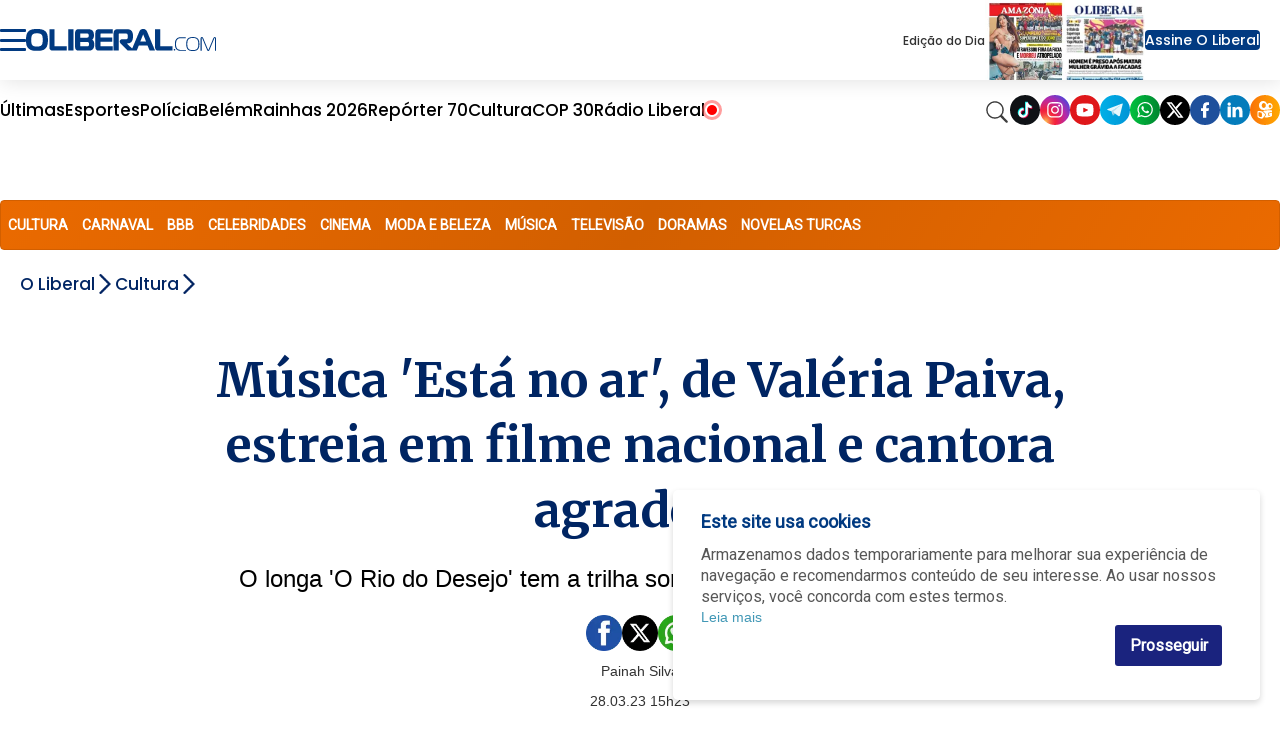

--- FILE ---
content_type: text/html; charset=utf-8
request_url: https://www.google.com/recaptcha/api2/aframe
body_size: 148
content:
<!DOCTYPE HTML><html><head><meta http-equiv="content-type" content="text/html; charset=UTF-8"></head><body><script nonce="iyRPjDIfFMWcUdmJo5B3dQ">/** Anti-fraud and anti-abuse applications only. See google.com/recaptcha */ try{var clients={'sodar':'https://pagead2.googlesyndication.com/pagead/sodar?'};window.addEventListener("message",function(a){try{if(a.source===window.parent){var b=JSON.parse(a.data);var c=clients[b['id']];if(c){var d=document.createElement('img');d.src=c+b['params']+'&rc='+(localStorage.getItem("rc::a")?sessionStorage.getItem("rc::b"):"");window.document.body.appendChild(d);sessionStorage.setItem("rc::e",parseInt(sessionStorage.getItem("rc::e")||0)+1);localStorage.setItem("rc::h",'1768817728501');}}}catch(b){}});window.parent.postMessage("_grecaptcha_ready", "*");}catch(b){}</script></body></html>

--- FILE ---
content_type: image/svg+xml
request_url: https://www.oliberal.com/img/whatsapp-new.svg
body_size: 988
content:
<?xml version="1.0" encoding="utf-8"?>
<!-- Generator: Adobe Illustrator 24.2.1, SVG Export Plug-In . SVG Version: 6.00 Build 0)  -->
<svg version="1.1" id="Layer_1" xmlns="http://www.w3.org/2000/svg" xmlns:xlink="http://www.w3.org/1999/xlink" x="0px" y="0px"
	 viewBox="0 0 227.65 227.65" style="enable-background:new 0 0 227.65 227.65;" xml:space="preserve">
<style type="text/css">
	.st0{fill:#0F1216;}
	.st1{fill:url(#SVGID_1_);}
	.st2{fill:#DF171A;}
	.st3{fill:url(#SVGID_2_);}
	.st4{fill:url(#SVGID_3_);}
	.st5{fill:url(#SVGID_4_);}
	.st6{fill:#1F509C;}
	.st7{fill:#047CBB;}
	.st8{fill:url(#SVGID_5_);}
	.st9{fill:#1B2769;}
	.st10{fill:#262C38;}
	.st11{fill:url(#SVGID_6_);}
	.st12{fill:#FFFFFF;}
	.st13{fill-rule:evenodd;clip-rule:evenodd;fill:url(#SVGID_7_);}
	.st14{fill-rule:evenodd;clip-rule:evenodd;fill:#FFFFFF;}
	.st15{fill:url(#SVGID_8_);}
	.st16{fill:url(#SVGID_9_);}
	.st17{fill:url(#SVGID_10_);}
	.st18{fill:#B8DAEC;}
	.st19{fill:#88CDE3;}
	.st20{fill:#E7F7FC;}
	.st21{fill:#FF0B53;}
	.st22{fill:#00F0E9;}
</style>
<linearGradient id="SVGID_1_" gradientUnits="userSpaceOnUse" x1="0" y1="113.8235" x2="227.6471" y2="113.8235">
	<stop  offset="0" style="stop-color:#00C13E"/>
	<stop  offset="1" style="stop-color:#008530"/>
</linearGradient>
<circle class="st1" cx="113.82" cy="113.82" r="113.82"/>
<g>
	<path class="st14" d="M173.29,111.12c0,31.99-26.14,57.93-58.39,57.93c-10.24,0-19.86-2.61-28.22-7.21l-32.33,10.27l10.54-31.08
		c-5.32-8.73-8.38-18.97-8.38-29.92c0-32,26.14-57.94,58.39-57.94C147.15,53.18,173.29,79.12,173.29,111.12L173.29,111.12z
		 M114.91,62.41c-27.07,0-49.09,21.85-49.09,48.71c0,10.65,3.47,20.53,9.35,28.56l-6.13,18.09l18.86-5.99
		c7.75,5.08,17.03,8.05,27.01,8.05c27.06,0,49.09-21.85,49.09-48.71C163.99,84.25,141.97,62.41,114.91,62.41L114.91,62.41z
		 M144.39,124.46c-0.36-0.59-1.32-0.95-2.74-1.66c-1.43-0.71-8.47-4.15-9.78-4.62c-1.31-0.47-2.27-0.71-3.22,0.71
		c-0.95,1.42-3.7,4.62-4.54,5.57c-0.83,0.95-1.67,1.07-3.1,0.36c-1.43-0.71-6.05-2.21-11.51-7.05c-4.25-3.77-7.12-8.41-7.96-9.84
		c-0.83-1.42-0.08-2.19,0.63-2.9c0.65-0.64,1.43-1.66,2.15-2.48c0.72-0.83,0.95-1.43,1.43-2.38c0.48-0.95,0.24-1.77-0.12-2.48
		c-0.36-0.71-3.22-7.7-4.41-10.54c-1.19-2.84-2.38-2.73-3.22-2.73c-0.83,0-2.38,0.25-2.38,0.25s-2.87,0.36-4.18,1.78
		c-1.31,1.42-5.01,4.86-5.01,11.84c0,6.99,5.12,13.74,5.84,14.69c0.72,0.95,9.9,15.76,24.45,21.44c14.55,5.68,14.55,3.79,17.18,3.55
		c2.62-0.23,8.47-3.43,9.66-6.75C144.75,127.89,144.75,125.05,144.39,124.46L144.39,124.46z M144.39,124.46"/>
</g>
</svg>


--- FILE ---
content_type: application/javascript; charset=utf-8
request_url: https://fundingchoicesmessages.google.com/f/AGSKWxVGj3WLECv3uL5GCHdL3g7sQ9I1kzxSs8C5Py0qCVY8PO5D9ub0YTYBWIXk7XMTbASB6XKZ8NmGobOTiXNw3gDFI6kU0-IArEjLcFRXiryr1ubIujs0SF_uYNTxV1GMJ45vFQv-l3EUlNcbFUhfKnvwgZivPXiq4nE6rOPRKSFT-ZzZB3ZHNLWv184O/__adbanners./ad160..com/adx//adhandlers2./admcoreext.
body_size: -1290
content:
window['224bb414-1bf7-415b-8fff-a62a306c4fbb'] = true;

--- FILE ---
content_type: text/javascript
request_url: https://www.oliberal.com/polopoly_fs/3.369.1767918103!/scripts/liveevent.js
body_size: 323
content:
var liveEvent = {
	goalsHome: 0,
	goalsAway: 0,
	timestart: null,
	halftime: null,
	secondhalf: null,
	fulltime: null,
	extratime: null,
	penalties: null,
	endmatch: null,
	reducer: function(event) {
		switch(event.sportsIcons) {
			case "start":
				return liveEvent.handleStart(event)
			case "halftime":
				return liveEvent.handleHalfTime(event)
			case "secondhalf":
				return liveEvent.handleSecondHalf(event)
			case "fulltime":
				return liveEvent.handleFullTime(event)
			case "extratime":
				return liveEvent.handleExtraTime(event)
			case "penalties":
				return liveEvent.handlePenalties(event)
			case "endmatch":
				return liveEvent.handleEndMatch(event)
			case "goal":
				return liveEvent.goal(event)
			case "goalAgainst":
				return liveEvent.goalAgainst(event)
			default:
				return null;
		}
	},
	goal: function(event) {
		if(event.selectedteam && event.selectedteam === "home") {
			liveEvent.goalsHome += 1;
			liveScore.setHomeValue(liveEvent.goalsHome);
		}
		if(event.selectedteam && event.selectedteam === "away") {
			liveEvent.goalsAway += 1;
			liveScore.setAwayValue(liveEvent.goalsAway);
		}
	},
	goalAgainst: function(event) {
		if(event.selectedteam && event.selectedteam === "home") {
			liveEvent.goalsHome += 1;
			liveScore.setHomeValue(liveEvent.goalsHome);
		}
		if(event.selectedteam && event.selectedteam === "away") {
			liveEvent.goalsAway += 1;
			liveScore.setAwayValue(liveEvent.goalsAway);
		}
	},
	handleStart: function(event) {
		liveEvent.timestart = event.date;
	},
	handleHalfTime: function(event) {
		liveEvent.halftime = event.date;
	},
	handleSecondHalf: function(event) {
		liveEvent.secondhalf = event.date;
	},
	handleFullTime: function(event) {
		liveEvent.fulltime = event.date;
	},
	handleExtraTime: function(event) {
		liveEvent.extratime = event.date;
	},
	handlePenalties: function(event) {
		liveEvent.penalties = event.date;
	},
	handleEndMatch: function(event) {
		liveEvent.endmatch = event.date;
	},
}

var liveScore = {
	getArea: function() {
		return liveElement.getElement().find('div.score-event');
	},
	getHome: function() {
		return liveScore.getArea().find('.score.home');
	},
	getAway: function() {
		return liveScore.getArea().find('.score.away');
	},
	setHomeValue: function(value) {
		liveScore.getHome().html(value);
	},
	setAwayValue: function(value) {
		liveScore.getAway().html(value);
	},
}